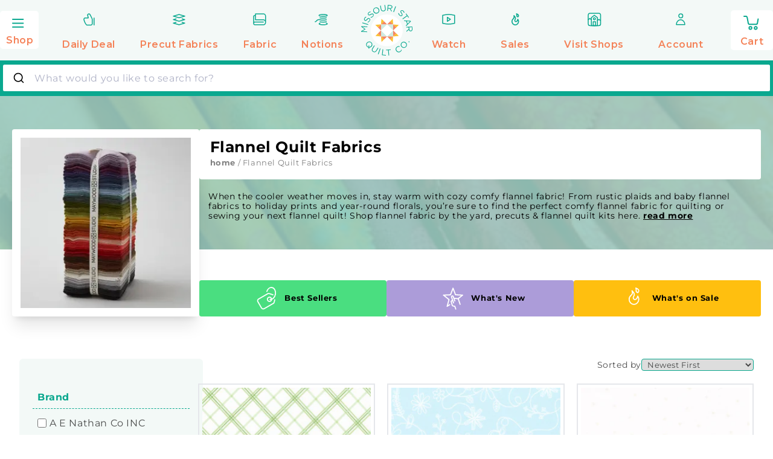

--- FILE ---
content_type: text/javascript
request_url: https://www.missouriquiltco.com/cdn/shop/t/68/assets/global.js?v=71955388083311296341753814149
body_size: 5675
content:
function getFocusableElements(t){return Array.from(t.querySelectorAll("summary, a[href], button:enabled, [tabindex]:not([tabindex^='-']), [draggable], area, input:not([type=hidden]):enabled, select:enabled, textarea:enabled, object, iframe"))}document.querySelectorAll('[id^="Details-"] summary').forEach(t=>{t.setAttribute("role","button"),t.setAttribute("aria-expanded",t.parentNode.hasAttribute("open")),t.nextElementSibling.getAttribute("id")&&t.setAttribute("aria-controls",t.nextElementSibling.id),t.addEventListener("click",t=>{t.currentTarget.setAttribute("aria-expanded",!t.currentTarget.closest("details").hasAttribute("open"))}),t.closest("header-drawer, menu-drawer")||t.parentElement.addEventListener("keyup",onKeyUpEscape)});const trapFocusHandlers={};function trapFocus(t,e=t){var i=getFocusableElements(t),s=i[0],n=i[i.length-1];removeTrapFocus(),trapFocusHandlers.focusin=e=>{(e.target===t||e.target===n||e.target===s)&&document.addEventListener("keydown",trapFocusHandlers.keydown)},trapFocusHandlers.focusout=function(){document.removeEventListener("keydown",trapFocusHandlers.keydown)},trapFocusHandlers.keydown=function(e){"TAB"===e.code.toUpperCase()&&(e.target!==n||e.shiftKey||(e.preventDefault(),s.focus()),(e.target===t||e.target===s)&&e.shiftKey&&(e.preventDefault(),n.focus()))},document.addEventListener("focusout",trapFocusHandlers.focusout),document.addEventListener("focusin",trapFocusHandlers.focusin),e.focus(),"INPUT"===e.tagName&&["search","text","email","url"].includes(e.type)&&e.value&&e.setSelectionRange(0,e.value.length)}try{document.querySelector(":focus-visible")}catch(t){focusVisiblePolyfill()}function focusVisiblePolyfill(){let t=["ARROWUP","ARROWDOWN","ARROWLEFT","ARROWRIGHT","TAB","ENTER","SPACE","ESCAPE","HOME","END","PAGEUP","PAGEDOWN",],e=null,i=null;window.addEventListener("keydown",e=>{t.includes(e.code.toUpperCase())&&(i=!1)}),window.addEventListener("mousedown",t=>{i=!0}),window.addEventListener("focus",()=>{e&&e.classList.remove("focused"),i||(e=document.activeElement).classList.add("focused")},!0)}function pauseAllMedia(){document.querySelectorAll(".js-youtube").forEach(t=>{t.contentWindow.postMessage('{"event":"command","func":"pauseVideo","args":""}',"*")}),document.querySelectorAll(".js-vimeo").forEach(t=>{t.contentWindow.postMessage('{"method":"pause"}',"*")}),document.querySelectorAll("video").forEach(t=>t.pause()),document.querySelectorAll("product-model").forEach(t=>{t.modelViewerUI&&t.modelViewerUI.pause()})}function removeTrapFocus(t=null){document.removeEventListener("focusin",trapFocusHandlers.focusin),document.removeEventListener("focusout",trapFocusHandlers.focusout),document.removeEventListener("keydown",trapFocusHandlers.keydown),t&&t.focus()}function onKeyUpEscape(t){if("ESCAPE"!==t.code.toUpperCase())return;let e=t.target.closest("details[open]");if(!e)return;let i=e.querySelector("summary");e.removeAttribute("open"),i.setAttribute("aria-expanded",!1),i.focus()}class QuantityInput extends HTMLElement{constructor(){super(),this.input=this.querySelector("input"),this.changeEvent=new Event("change",{bubbles:!0}),this.input.addEventListener("change",this.onInputChange.bind(this)),this.querySelectorAll("button").forEach(t=>t.addEventListener("click",this.onButtonClick.bind(this)))}quantityUpdateUnsubscriber=void 0;connectedCallback(){this.validateQtyRules(),this.quantityUpdateUnsubscriber=subscribe(PUB_SUB_EVENTS.quantityUpdate,this.validateQtyRules.bind(this))}disconnectedCallback(){this.quantityUpdateUnsubscriber&&this.quantityUpdateUnsubscriber()}onInputChange(t){this.validateQtyRules()}onButtonClick(t){t.preventDefault();let e=this.input.value;"plus"===t.target.name?this.input.stepUp():this.input.stepDown(),e!==this.input.value&&this.input.dispatchEvent(this.changeEvent)}validateQtyRules(){let t=parseInt(this.input.value);if(this.input.min){let e=parseInt(this.input.min),i=this.querySelector(".quantity__button[name='minus']");i.classList.toggle("disabled",t<=e)}if(this.input.max){let s=parseInt(this.input.max),n=this.querySelector(".quantity__button[name='plus']");n.classList.toggle("disabled",t>=s)}}}function debounce(t,e){let i;return(...s)=>{clearTimeout(i),i=setTimeout(()=>t.apply(this,s),e)}}function throttle(t,e){let i=0;return function(...s){let n=new Date().getTime();if(!(n-i<e))return i=n,t(...s)}}function fetchConfig(t="json"){return{method:"POST",headers:{"Content-Type":"application/json",Accept:`application/${t}`}}}customElements.define("quantity-input",QuantityInput),void 0===window.Shopify&&(window.Shopify={}),Shopify.bind=function(t,e){return function(){return t.apply(e,arguments)}},Shopify.setSelectorByValue=function(t,e){for(var i=0,s=t.options.length;i<s;i++){var n=t.options[i];if(e==n.value||e==n.innerHTML)return t.selectedIndex=i,i}},Shopify.addListener=function(t,e,i){t.addEventListener?t.addEventListener(e,i,!1):t.attachEvent("on"+e,i)},Shopify.postLink=function(t,e){var i=(e=e||{}).method||"post",s=e.parameters||{},n=document.createElement("form");for(var r in n.setAttribute("method",i),n.setAttribute("action",t),s){var a=document.createElement("input");a.setAttribute("type","hidden"),a.setAttribute("name",r),a.setAttribute("value",s[r]),n.appendChild(a)}document.body.appendChild(n),n.submit(),document.body.removeChild(n)},Shopify.CountryProvinceSelector=function(t,e,i){this.countryEl=document.getElementById(t),this.provinceEl=document.getElementById(e),this.provinceContainer=document.getElementById(i.hideElement||e),Shopify.addListener(this.countryEl,"change",Shopify.bind(this.countryHandler,this)),this.initCountry(),this.initProvince()},Shopify.CountryProvinceSelector.prototype={initCountry:function(){var t=this.countryEl.getAttribute("data-default");Shopify.setSelectorByValue(this.countryEl,t),this.countryHandler()},initProvince:function(){var t=this.provinceEl.getAttribute("data-default");t&&this.provinceEl.options.length>0&&Shopify.setSelectorByValue(this.provinceEl,t)},countryHandler:function(t){var e=this.countryEl.options[this.countryEl.selectedIndex],i=JSON.parse(e.getAttribute("data-provinces"));if(this.clearOptions(this.provinceEl),i&&0==i.length)this.provinceContainer.style.display="none";else{for(var s=0;s<i.length;s++){var e=document.createElement("option");e.value=i[s][0],e.innerHTML=i[s][1],this.provinceEl.appendChild(e)}this.provinceContainer.style.display=""}},clearOptions:function(t){for(;t.firstChild;)t.removeChild(t.firstChild)},setOptions:function(t,e){for(var i=0;i<e.length;i++){var s=document.createElement("option");s.value=e[i],s.innerHTML=e[i],t.appendChild(s)}e.length}};class MenuDrawer extends HTMLElement{constructor(){super(),this.mainDetailsToggle=this.querySelector("details"),this.addEventListener("keyup",this.onKeyUp.bind(this)),this.addEventListener("focusout",this.onFocusOut.bind(this)),this.bindEvents()}bindEvents(){this.querySelectorAll("summary").forEach(t=>t.addEventListener("click",this.onSummaryClick.bind(this))),this.querySelectorAll("button:not(.localization-selector)").forEach(t=>t.addEventListener("click",this.onCloseButtonClick.bind(this)))}onKeyUp(t){if("ESCAPE"!==t.code.toUpperCase())return;let e=t.target.closest("details[open]");e&&(e===this.mainDetailsToggle?this.closeMenuDrawer(t,this.mainDetailsToggle.querySelector("summary")):this.closeSubmenu(e))}onSummaryClick(t){let e=t.currentTarget,i=e.parentNode,s=i.closest(".has-submenu"),n=i.hasAttribute("open"),r=window.matchMedia("(prefers-reduced-motion: reduce)");function a(){trapFocus(e.nextElementSibling,i.querySelector("button")),e.nextElementSibling.removeEventListener("transitionend",a)}i===this.mainDetailsToggle?(n&&t.preventDefault(),n?this.closeMenuDrawer(t,e):this.openMenuDrawer(e),window.matchMedia("(max-width: 990px)")&&document.documentElement.style.setProperty("--viewport-height",`${window.innerHeight}px`)):setTimeout(()=>{i.classList.add("menu-opening"),e.setAttribute("aria-expanded",!0),s&&s.classList.add("submenu-open"),!r||r.matches?a():e.nextElementSibling.addEventListener("transitionend",a)},100)}openMenuDrawer(t){setTimeout(()=>{this.mainDetailsToggle.classList.add("menu-opening")}),t.setAttribute("aria-expanded",!0),trapFocus(this.mainDetailsToggle,t),document.body.classList.add(`overflow-hidden-${this.dataset.breakpoint}`)}closeMenuDrawer(t,e=!1){void 0!==t&&(this.mainDetailsToggle.classList.remove("menu-opening"),this.mainDetailsToggle.querySelectorAll("details").forEach(t=>{t.removeAttribute("open"),t.classList.remove("menu-opening")}),this.mainDetailsToggle.querySelectorAll(".submenu-open").forEach(t=>{t.classList.remove("submenu-open")}),document.body.classList.remove(`overflow-hidden-${this.dataset.breakpoint}`),removeTrapFocus(e),this.closeAnimation(this.mainDetailsToggle),t instanceof KeyboardEvent&&e?.setAttribute("aria-expanded",!1))}onFocusOut(){setTimeout(()=>{this.mainDetailsToggle.hasAttribute("open")&&!this.mainDetailsToggle.contains(document.activeElement)&&this.closeMenuDrawer()})}onCloseButtonClick(t){let e=t.currentTarget.closest("details");this.closeSubmenu(e)}closeSubmenu(t){let e=t.closest(".submenu-open");e&&e.classList.remove("submenu-open"),t.classList.remove("menu-opening"),t.querySelector("summary").setAttribute("aria-expanded",!1),removeTrapFocus(t.querySelector("summary")),this.closeAnimation(t)}closeAnimation(t){let e,i=s=>{void 0===e&&(e=s);let n=s-e;n<400?window.requestAnimationFrame(i):(t.removeAttribute("open"),t.closest("details[open]")&&trapFocus(t.closest("details[open]"),t.querySelector("summary")))};window.requestAnimationFrame(i)}}customElements.define("menu-drawer",MenuDrawer);class HeaderDrawer extends MenuDrawer{constructor(){super()}openMenuDrawer(t){this.header=this.header||document.querySelector(".section-header"),this.borderOffset=this.borderOffset||this.closest(".header-wrapper").classList.contains("header-wrapper--border-bottom")?1:0,document.documentElement.style.setProperty("--header-bottom-position",`${parseInt(this.header.getBoundingClientRect().bottom-this.borderOffset)}px`),this.header.classList.add("menu-open"),setTimeout(()=>{this.mainDetailsToggle.classList.add("menu-opening")}),t.setAttribute("aria-expanded",!0),window.addEventListener("resize",this.onResize),trapFocus(this.mainDetailsToggle,t),document.body.classList.add(`overflow-hidden-${this.dataset.breakpoint}`)}closeMenuDrawer(t,e){e&&(super.closeMenuDrawer(t,e),this.header.classList.remove("menu-open"),window.removeEventListener("resize",this.onResize))}onResize=()=>{this.header&&document.documentElement.style.setProperty("--header-bottom-position",`${parseInt(this.header.getBoundingClientRect().bottom-this.borderOffset)}px`),document.documentElement.style.setProperty("--viewport-height",`${window.innerHeight}px`)}}customElements.define("header-drawer",HeaderDrawer);class ModalDialog extends HTMLElement{constructor(){super(),this.querySelector('[id^="ModalClose-"]').addEventListener("click",this.hide.bind(this,!1)),this.addEventListener("keyup",t=>{"ESCAPE"===t.code.toUpperCase()&&this.hide()}),this.classList.contains("media-modal")?this.addEventListener("pointerup",t=>{"mouse"!==t.pointerType||t.target.closest("deferred-media, product-model")||this.hide()}):this.addEventListener("click",t=>{t.target===this&&this.hide()})}connectedCallback(){this.moved||(this.moved=!0,document.body.appendChild(this))}show(t){this.openedBy=t;let e=this.querySelector(".template-popup");document.body.classList.add("overflow-hidden"),this.setAttribute("open",""),e&&e.loadContent(),trapFocus(this,this.querySelector('[role="dialog"]')),window.pauseAllMedia()}hide(){document.body.classList.remove("overflow-hidden"),document.body.dispatchEvent(new CustomEvent("modalClosed")),this.removeAttribute("open"),removeTrapFocus(this.openedBy),window.pauseAllMedia()}}customElements.define("modal-dialog",ModalDialog);class ModalOpener extends HTMLElement{constructor(){super();let t=this.querySelector("button");if(!t)return;t.addEventListener("click",()=>{let e=document.querySelector(this.getAttribute("data-modal"));e&&e.show(t)})}}customElements.define("modal-opener",ModalOpener);class DeferredMedia extends HTMLElement{constructor(){super();let t=this.querySelector('[id^="Deferred-Poster-"]');if(!t)return;t.addEventListener("click",this.loadContent.bind(this))}loadContent(t=!0){if(window.pauseAllMedia(),!this.getAttribute("loaded")){let e=document.createElement("div");e.appendChild(this.querySelector("template").content.firstElementChild.cloneNode(!0)),this.setAttribute("loaded",!0);let i=this.appendChild(e.querySelector("video, model-viewer, iframe"));t&&i.focus(),"VIDEO"==i.nodeName&&i.getAttribute("autoplay")&&i.play()}}}customElements.define("deferred-media",DeferredMedia);class SliderComponent extends HTMLElement{constructor(){if(super(),this.slider=this.querySelector('[id^="Slider-"]'),this.sliderItems=this.querySelectorAll('[id^="Slide-"]'),this.enableSliderLooping=!1,this.currentPageElement=this.querySelector(".slider-counter--current"),this.pageTotalElement=this.querySelector(".slider-counter--total"),this.prevButton=this.querySelector('button[name="previous"]'),this.nextButton=this.querySelector('button[name="next"]'),!this.slider||!this.nextButton)return;this.initPages();let t=new ResizeObserver(t=>this.initPages());t.observe(this.slider),this.slider.addEventListener("scroll",this.update.bind(this)),this.prevButton.addEventListener("click",this.onButtonClick.bind(this)),this.nextButton.addEventListener("click",this.onButtonClick.bind(this))}initPages(){this.sliderItemsToShow=Array.from(this.sliderItems).filter(t=>t.clientWidth>0),this.sliderItemsToShow.length<2||(this.sliderItemOffset=this.sliderItemsToShow[1].offsetLeft-this.sliderItemsToShow[0].offsetLeft,this.slidesPerPage=Math.floor((this.slider.clientWidth-this.sliderItemsToShow[0].offsetLeft)/this.sliderItemOffset),this.totalPages=this.sliderItemsToShow.length-this.slidesPerPage+1,this.update())}resetPages(){this.sliderItems=this.querySelectorAll('[id^="Slide-"]'),this.initPages()}update(){if(!this.slider||!this.nextButton)return;let t=this.currentPage;this.currentPage=Math.round(this.slider.scrollLeft/this.sliderItemOffset)+1,this.currentPageElement&&this.pageTotalElement&&(this.currentPageElement.textContent=this.currentPage,this.pageTotalElement.textContent=this.totalPages),this.currentPage!=t&&this.dispatchEvent(new CustomEvent("slideChanged",{detail:{currentPage:this.currentPage,currentElement:this.sliderItemsToShow[this.currentPage-1]}})),this.enableSliderLooping||(this.isSlideVisible(this.sliderItemsToShow[0])&&0===this.slider.scrollLeft?this.prevButton.setAttribute("disabled","disabled"):this.prevButton.removeAttribute("disabled"),this.isSlideVisible(this.sliderItemsToShow[this.sliderItemsToShow.length-1])?this.nextButton.setAttribute("disabled","disabled"):this.nextButton.removeAttribute("disabled"))}isSlideVisible(t,e=0){let i=this.slider.clientWidth+this.slider.scrollLeft-e;return t.offsetLeft+t.clientWidth<=i&&t.offsetLeft>=this.slider.scrollLeft}onButtonClick(t){t.preventDefault();let e=t.currentTarget.dataset.step||1;this.slideScrollPosition="next"===t.currentTarget.name?this.slider.scrollLeft+e*this.sliderItemOffset:this.slider.scrollLeft-e*this.sliderItemOffset,this.setSlidePosition(this.slideScrollPosition)}setSlidePosition(t){this.slider.scrollTo({left:t})}}customElements.define("slider-component",SliderComponent);class SlideshowComponent extends SliderComponent{constructor(){if(super(),this.sliderControlWrapper=this.querySelector(".slider-buttons"),this.enableSliderLooping=!0,!this.sliderControlWrapper)return;this.sliderFirstItemNode=this.slider.querySelector(".slideshow__slide"),this.sliderItemsToShow.length>0&&(this.currentPage=1),this.announcementBarSlider=this.querySelector(".announcement-bar-slider"),this.announcerBarAnimationDelay=this.announcementBarSlider?250:0,this.sliderControlLinksArray=Array.from(this.sliderControlWrapper.querySelectorAll(".slider-counter__link")),this.sliderControlLinksArray.forEach(t=>t.addEventListener("click",this.linkToSlide.bind(this))),this.slider.addEventListener("scroll",this.setSlideVisibility.bind(this)),this.setSlideVisibility(),this.announcementBarSlider&&(this.announcementBarArrowButtonWasClicked=!1,this.reducedMotion=window.matchMedia("(prefers-reduced-motion: reduce)"),this.reducedMotion.addEventListener("change",()=>{"true"===this.slider.getAttribute("data-autoplay")&&this.setAutoPlay()}),[this.prevButton,this.nextButton].forEach(t=>{t.addEventListener("click",()=>{this.announcementBarArrowButtonWasClicked=!0},{once:!0})})),"true"===this.slider.getAttribute("data-autoplay")&&this.setAutoPlay()}setAutoPlay(){this.autoplaySpeed=1e3*this.slider.dataset.speed,this.addEventListener("mouseover",this.focusInHandling.bind(this)),this.addEventListener("mouseleave",this.focusOutHandling.bind(this)),this.addEventListener("focusin",this.focusInHandling.bind(this)),this.addEventListener("focusout",this.focusOutHandling.bind(this)),this.querySelector(".slideshow__autoplay")?(this.sliderAutoplayButton=this.querySelector(".slideshow__autoplay"),this.sliderAutoplayButton.addEventListener("click",this.autoPlayToggle.bind(this)),this.autoplayButtonIsSetToPlay=!0,this.play()):this.reducedMotion.matches||this.announcementBarArrowButtonWasClicked?this.pause():this.play()}onButtonClick(t){super.onButtonClick(t),this.wasClicked=!0;let e=1===this.currentPage,i=this.currentPage===this.sliderItemsToShow.length;if(!e&&!i){this.applyAnimationToAnnouncementBar(t.currentTarget.name);return}e&&"previous"===t.currentTarget.name?this.slideScrollPosition=this.slider.scrollLeft+this.sliderFirstItemNode.clientWidth*this.sliderItemsToShow.length:i&&"next"===t.currentTarget.name&&(this.slideScrollPosition=0),this.setSlidePosition(this.slideScrollPosition),this.applyAnimationToAnnouncementBar(t.currentTarget.name)}setSlidePosition(t){this.setPositionTimeout&&clearTimeout(this.setPositionTimeout),this.setPositionTimeout=setTimeout(()=>{this.slider.scrollTo({left:t})},this.announcerBarAnimationDelay)}update(){super.update(),this.sliderControlButtons=this.querySelectorAll(".slider-counter__link"),this.prevButton.removeAttribute("disabled"),this.sliderControlButtons.length&&(this.sliderControlButtons.forEach(t=>{t.classList.remove("slider-counter__link--active"),t.removeAttribute("aria-current")}),this.sliderControlButtons[this.currentPage-1].classList.add("slider-counter__link--active"),this.sliderControlButtons[this.currentPage-1].setAttribute("aria-current",!0))}autoPlayToggle(){this.togglePlayButtonState(this.autoplayButtonIsSetToPlay),this.autoplayButtonIsSetToPlay?this.pause():this.play(),this.autoplayButtonIsSetToPlay=!this.autoplayButtonIsSetToPlay}focusOutHandling(t){if(this.sliderAutoplayButton){let e=t.target===this.sliderAutoplayButton||this.sliderAutoplayButton.contains(t.target);this.autoplayButtonIsSetToPlay&&!e&&this.play()}else this.reducedMotion.matches||this.announcementBarArrowButtonWasClicked||this.play()}focusInHandling(t){if(this.sliderAutoplayButton){let e=t.target===this.sliderAutoplayButton||this.sliderAutoplayButton.contains(t.target);e&&this.autoplayButtonIsSetToPlay?this.play():this.autoplayButtonIsSetToPlay&&this.pause()}else this.announcementBarSlider.contains(t.target)&&this.pause()}play(){this.slider.setAttribute("aria-live","off"),clearInterval(this.autoplay),this.autoplay=setInterval(this.autoRotateSlides.bind(this),this.autoplaySpeed)}pause(){this.slider.setAttribute("aria-live","polite"),clearInterval(this.autoplay)}togglePlayButtonState(t){t?(this.sliderAutoplayButton.classList.add("slideshow__autoplay--paused"),this.sliderAutoplayButton.setAttribute("aria-label",window.accessibilityStrings.playSlideshow)):(this.sliderAutoplayButton.classList.remove("slideshow__autoplay--paused"),this.sliderAutoplayButton.setAttribute("aria-label",window.accessibilityStrings.pauseSlideshow))}autoRotateSlides(){let t=this.currentPage===this.sliderItems.length?0:this.slider.scrollLeft+this.sliderItemOffset;this.setSlidePosition(t),this.applyAnimationToAnnouncementBar()}setSlideVisibility(t){this.sliderItemsToShow.forEach((t,e)=>{let i=t.querySelectorAll("a");e===this.currentPage-1?(i.length&&i.forEach(t=>{t.removeAttribute("tabindex")}),t.setAttribute("aria-hidden","false"),t.removeAttribute("tabindex")):(i.length&&i.forEach(t=>{t.setAttribute("tabindex","-1")}),t.setAttribute("aria-hidden","true"),t.setAttribute("tabindex","-1"))}),this.wasClicked=!1}applyAnimationToAnnouncementBar(t="next"){if(!this.announcementBarSlider)return;let e=this.sliderItems.length,i=this.currentPage-1,s=(i+("next"===t?1:-1))%e;s=-1===s?e-1:s;let n=this.sliderItems[s],r=this.sliderItems[i],a="announcement-bar-slider--fade-in",o="announcement-bar-slider--fade-out",l="next"===t&&i!==e-1||"previous"===t&&0===i?"next":"previous";r.classList.add(`${o}-${l}`),n.classList.add(`${a}-${l}`),setTimeout(()=>{r.classList.remove(`${o}-${l}`),n.classList.remove(`${a}-${l}`)},2*this.announcerBarAnimationDelay)}linkToSlide(t){t.preventDefault();let e=this.slider.scrollLeft+this.sliderFirstItemNode.clientWidth*(this.sliderControlLinksArray.indexOf(t.currentTarget)+1-this.currentPage);this.slider.scrollTo({left:e})}}customElements.define("slideshow-component",SlideshowComponent);class VariantSelects extends HTMLElement{constructor(){super(),this.addEventListener("change",this.onVariantChange)}onVariantChange(){this.updateOptions(),this.updateMasterId(),this.toggleAddButton(!0,"",!1),this.updatePickupAvailability(),this.removeErrorMessage(),this.updateVariantStatuses(),this.currentVariant?(this.updateMedia(),this.updateURL(),this.updateVariantInput(),this.renderProductInfo(),this.updateShareUrl()):(this.toggleAddButton(!0,"",!0),this.setUnavailable())}updateOptions(){this.options=Array.from(this.querySelectorAll("select"),t=>t.value)}updateMasterId(){this.currentVariant=this.getVariantData().find(t=>!t.options.map((t,e)=>this.options[e]===t).includes(!1))}updateMedia(){if(!this.currentVariant||!this.currentVariant.featured_media)return;let t=document.querySelectorAll(`[id^="MediaGallery-${this.dataset.section}"]`);t.forEach(t=>t.setActiveMedia(`${this.dataset.section}-${this.currentVariant.featured_media.id}`,!0));let e=document.querySelector(`#ProductModal-${this.dataset.section} .product-media-modal__content`);if(!e)return;let i=e.querySelector(`[data-media-id="${this.currentVariant.featured_media.id}"]`);e.prepend(i)}updateURL(){this.currentVariant&&"false"!==this.dataset.updateUrl&&window.history.replaceState({},"",`${this.dataset.url}?variant=${this.currentVariant.id}`)}updateShareUrl(){let t=document.getElementById(`Share-${this.dataset.section}`);t&&t.updateUrl&&t.updateUrl(`${window.shopUrl}${this.dataset.url}?variant=${this.currentVariant.id}`)}updateVariantInput(){let t=document.querySelectorAll(`#product-form-${this.dataset.section}, #product-form-installment-${this.dataset.section}`);t.forEach(t=>{let e=t.querySelector('input[name="id"]');e.value=this.currentVariant.id,e.dispatchEvent(new Event("change",{bubbles:!0}))})}updateVariantStatuses(){let t=this.variantData.filter(t=>this.querySelector(":checked").value===t.option1),e=[...this.querySelectorAll(".product-form__input")];e.forEach((i,s)=>{if(0===s)return;let n=[...i.querySelectorAll('input[type="radio"], option')],r=e[s-1].querySelector(":checked").value,a=t.filter(t=>t.available&&t[`option${s}`]===r).map(t=>t[`option${s+1}`]);this.setInputAvailability(n,a)})}setInputAvailability(t,e){t.forEach(t=>{e.includes(t.getAttribute("value"))?t.innerText=t.getAttribute("value"):t.innerText=window.variantStrings.unavailable_with_option.replace("[value]",t.getAttribute("value"))})}updatePickupAvailability(){let t=document.querySelector("pickup-availability");t&&(this.currentVariant&&this.currentVariant.available?t.fetchAvailability(this.currentVariant.id):(t.removeAttribute("available"),t.innerHTML=""))}removeErrorMessage(){let t=this.closest("section");if(!t)return;let e=t.querySelector("product-form");e&&e.handleErrorMessage()}renderProductInfo(){let t=this.currentVariant.id,e=this.dataset.originalSection?this.dataset.originalSection:this.dataset.section;fetch(`${this.dataset.url}?variant=${t}&section_id=${this.dataset.originalSection?this.dataset.originalSection:this.dataset.section}`).then(t=>t.text()).then(i=>{if(this.currentVariant.id!==t)return;let s=new DOMParser().parseFromString(i,"text/html"),n=document.getElementById(`price-${this.dataset.section}`),r=s.getElementById(`price-${this.dataset.originalSection?this.dataset.originalSection:this.dataset.section}`),a=s.getElementById(`Sku-${this.dataset.originalSection?this.dataset.originalSection:this.dataset.section}`),o=document.getElementById(`Sku-${this.dataset.section}`),l=s.getElementById(`Inventory-${this.dataset.originalSection?this.dataset.originalSection:this.dataset.section}`),d=document.getElementById(`Inventory-${this.dataset.section}`),u=s.getElementById(`Volume-${this.dataset.originalSection?this.dataset.originalSection:this.dataset.section}`),c=document.getElementById(`Price-Per-Item-${this.dataset.section}`),h=s.getElementById(`Price-Per-Item-${this.dataset.originalSection?this.dataset.originalSection:this.dataset.section}`),p=document.getElementById(`Volume-${this.dataset.section}`),m=document.getElementById(`Quantity-Rules-${this.dataset.section}`),y=document.getElementById(`Volume-Note-${this.dataset.section}`);y&&y.classList.remove("hidden"),p&&p.classList.remove("hidden"),m&&m.classList.remove("hidden"),r&&n&&(n.innerHTML=r.innerHTML),l&&d&&(d.innerHTML=l.innerHTML),a&&o&&(o.innerHTML=a.innerHTML,o.classList.toggle("hidden",a.classList.contains("hidden"))),u&&p&&(p.innerHTML=u.innerHTML),h&&c&&(c.innerHTML=h.innerHTML,c.classList.toggle("hidden",h.classList.contains("hidden")));let g=document.getElementById(`price-${this.dataset.section}`);g&&g.classList.remove("hidden"),d&&d.classList.toggle("hidden",""===l.innerText);let f=s.getElementById(`ProductSubmitButton-${e}`);this.toggleAddButton(!f||f.hasAttribute("disabled"),window.variantStrings.soldOut),publish(PUB_SUB_EVENTS.variantChange,{data:{sectionId:e,html:s,variant:this.currentVariant}})})}toggleAddButton(t=!0,e,i=!0){let s=document.getElementById(`product-form-${this.dataset.section}`);if(!s)return;let n=s.querySelector('[name="add"]'),r=s.querySelector('[name="add"] > span');if(n&&(t?(n.setAttribute("disabled","disabled"),e&&(r.textContent=e)):(n.removeAttribute("disabled"),r.textContent=window.variantStrings.addToCart),!i))return}setUnavailable(){let t=document.getElementById(`product-form-${this.dataset.section}`),e=t.querySelector('[name="add"]'),i=t.querySelector('[name="add"] > span'),s=document.getElementById(`price-${this.dataset.section}`),n=document.getElementById(`Inventory-${this.dataset.section}`),r=document.getElementById(`Sku-${this.dataset.section}`),a=document.getElementById(`Price-Per-Item-${this.dataset.section}`),o=document.getElementById(`Volume-Note-${this.dataset.section}`),l=document.getElementById(`Volume-${this.dataset.section}`),d=document.getElementById(`Quantity-Rules-${this.dataset.section}`);e&&(i.textContent=window.variantStrings.unavailable,s&&s.classList.add("hidden"),n&&n.classList.add("hidden"),r&&r.classList.add("hidden"),a&&a.classList.add("hidden"),o&&o.classList.add("hidden"),l&&l.classList.add("hidden"),d&&d.classList.add("hidden"))}getVariantData(){return this.variantData=this.variantData||JSON.parse(this.querySelector('[type="application/json"]').textContent),this.variantData}}customElements.define("variant-selects",VariantSelects);class VariantRadios extends VariantSelects{constructor(){super()}setInputAvailability(t,e){t.forEach(t=>{e.includes(t.getAttribute("value"))?t.classList.remove("disabled"):t.classList.add("disabled")})}updateOptions(){let t=Array.from(this.querySelectorAll("fieldset"));this.options=t.map(t=>Array.from(t.querySelectorAll("input")).find(t=>t.checked).value)}}customElements.define("variant-radios",VariantRadios);class ProductRecommendations extends HTMLElement{constructor(){super()}connectedCallback(){let t=(t,e)=>{t[0].isIntersecting&&(e.unobserve(this),fetch(this.dataset.url).then(t=>t.text()).then(t=>{let e=document.createElement("div");e.innerHTML=t;let i=e.querySelector("product-recommendations");i&&i.innerHTML.trim().length&&(this.innerHTML=i.innerHTML),!this.querySelector("slideshow-component")&&this.classList.contains("complementary-products")&&this.remove(),e.querySelector(".grid__item")&&this.classList.add("product-recommendations--loaded")}).catch(t=>{console.error(t)}))};new IntersectionObserver(t.bind(this),{rootMargin:"0px 0px 400px 0px"}).observe(this)}}customElements.define("product-recommendations",ProductRecommendations);

--- FILE ---
content_type: text/javascript
request_url: https://www.missouriquiltco.com/cdn/shop/t/68/assets/application.js?v=177181583844768218901753814132
body_size: 1285
content:
var chuck_img={image:"https://cdn.shopify.com/s/files/1/0299/5411/3669/t/11/assets/chuck-in-cart-no-bubbles.png?v=2441228424905278583"},fby_min=2,atccb_the_host=window.location.hostname,atccb_api_host=atccb_the_host.includes("dev")?"staging":"production",atccb_api_base=`https://${atccb_api_host}.tezcatlipoca.apps.creativity.inc/s/atc`,drawer_recent_prod_id;function updateCartCounter(cart=CartJS.cart){let item_count=0;const sku_check=["FBY","MQ","TRIM","QB"];for(let i=0;i<cart?.items?.length;i++){const item=cart.items[i];let sku_found=0;for(let sku=0;sku<sku_check.length;sku++){const sku_item=sku_check[sku];sku_found=sku_found+item.sku.includes(sku_item)}sku_found?item_count++:item_count=item_count+item.quantity}item_count?document.querySelectorAll(".cart-item-count").forEach(i=>{i.innerText=item_count,i.classList.remove("hidden")}):document.querySelectorAll(".cart-item-count").forEach(i=>{i.classList.add("hidden")}),item_count<=0&&(document.querySelectorAll(".cart-item-count").forEach(el=>{el.classList.add("hidden")}),$("#cart-summary-scroll").length>0&&document.getElementById("cart-summary-scroll").classList.add("hidden","opacity-0"))}$(document).ready(function(){updateCartCounter()});function addToCart(item_id,item_qty=1,properties={},add_src=!1,atccb=!1){CartJS.item_count===0&&CartJS.attributes._bundle_bound&&(CartJS.setAttributes({_bundle_bound:"",_bundle_total:""}),CartJS.setNote(null),CartJS.getAttributes().hasOwnProperty("_bundle_bound")&&(properties={...properties,_bundle_bound:"true"})),CartJS.addItem(item_id,item_qty,properties,{success:function(data,textStatus,jqXHR){updateCartCounter(),dataLayer.push({event:"AddToCart"}),add_src&&gtag("event",add_src),document.getElementById("drawer-curtain")!==null?(drawer_recent_prod_id=item_id,showDrawer(item_id)):notification(textStatus,data.title+" has been added to your cart.",data),dd_page===!1&&!data.sku?.includes("SUB")&&$('.new_add_to_cart[type="submit"]').text("Update"),atccb!==!1&&$.ajax({url:`${atccb_api_base}?${atccb}`,method:"GET"}).done(function(response){return response}).fail(function(error){console.error(error)})},error:function(jqXHR,textStatus,errorThrown){jqXHR.responseJSON.description!==null?notification(textStatus,jqXHR.responseJSON.description,chuck_img):notification(textStatus,jqXHR.responseJSON.message,chuck_img)}})}function updateCartItem(item,qty,props={}){CartJS.updateItemById(item.key,qty,props,{success:function(data,textStatus,jqXHR){updateCartCounter(),document.getElementById("drawer-curtain")!==null?(drawer_recent_prod_id=item.id,showDrawer(item.id)):notification(textStatus,item.product_title+" has been updated in your cart.",data.items.find(item2=>item2.variant_id===item2.id))},error:function(jqXHR,textStatus,errorThrown){jqXHR.responseJSON.description!==null?notification(textStatus,jqXHR.responseJSON.description,chuck_img):notification(textStatus,jqXHR.responseJSON.message,chuck_img)}})}function addGroupToCart(){let cartItems=[];document.getElementById("msqc-fproducts").children.forEach(i=>{if(i.dataset.available=="true"){let jsonData={};jsonData.id=parseInt(i.dataset.productid),jsonData.quantity=parseInt(i.dataset.quantity),cartItems.push(jsonData)}}),CartJS.addItems(cartItems,{success:function(data,textStatus,jqXHR){notification(textStatus,"All the available supplies have been added to your cart.",chuck_img)},error:function(jqXHR,textStatus,errorThrown){jqXHR.responseJSON.description!==null?notification(textStatus,jqXHR.responseJSON.description,current_item):notification(textStatus,jqXHR.responseJSON.message,current_item)}})}function toggleTranscript(e){document.querySelector("#p_transcript").classList.toggle("h-64"),document.getElementById("p_transcript").classList.contains("h-64")?document.getElementById("p_collapse").text="Read more":document.getElementById("p_collapse").text="Read less"}$(document).on("cart.requestStarted",function(e,c){$("#cart_spinner").length&&($("#cart_spinner").addClass("animate-spin"),notification("success","Your cart is being updated",chuck_img))}),$(document).on("cart.requestComplete",function(e,c){updateCartCounter(c),typeof Zowie<"u"&&Zowie.updateCart(),typeof window.loyaltylion<"u"&&typeof window.loyaltylion.ui<"u"&&window.loyaltylion&&window.loyaltylion.ui.refresh(),typeof free_shipping_countdown=="function"&&free_shipping_countdown(c),$("#cart_spinner").length&&$("#cart_spinner").removeClass("animate-spin"),typeof drawDrawer<"u"&&drawer_recent_prod_id&&drawDrawer(drawer_recent_prod_id),typeof updateLLPoints<"u"&&updateLLPoints(c),c.item_count===0&&c.attributes._bundle_bound&&(CartJS.setAttributes({_bundle_bound:"",_bundle_total:""}),CartJS.setNote(null))});function notification(type,title,product){let hasTime=null,toast_id=`toast-${Math.random().toString(36).slice(2)}`,toast_z=1000000099+parseInt($(".toaster").length),exclude_from_cart="";window.location.href.indexOf("cart")===-1&&(exclude_from_cart='<div class="text-sm"><a href="/cart" class="text-orange hover:text-underline">View your cart</a></div>'),$(`<div id="${toast_id}" class="toaster animate__animated hidden fixed bottom-0 w-full md:w-auto md:right-0 md:mb-8 md:mr-8 md:shadow-xl md:rounded-lg bg-white" style="z-index: ${toast_z};">
        <div class="toast_box flex justify-start items-center ml-0 sm:px-4 sm:py-4 md:pr-0 md:pl-0 md:py-0 border-l-8 md:border-l-4 md:border-r-4 md:rounded-lg">
            <img src="${product.image}" alt="${product.title}" class="h-24 w-auto p-3 rounded-l-8" />
            <div class="ml-4">
                <div class="toast_title">${title}</div>
                <div class="toast_cart_info mt-2 text-xs"><span class="toast-cart-total">{ cart.total }</span> x <span class="cart-item-count">{ cart.items }</span> items</div>
                ${exclude_from_cart}
            </div>
            <div class="toast_close self-stretch px-2 ml-4">&nbsp;</div>
        </div>
    </div>`).prependTo("body"),$(`#${toast_id} .toast-cart-total`).text(Shopify.formatMoney(CartJS.cart.total_price)),type==="success"?($(`#${toast_id} .toast_box`).removeClass("border-red").addClass("border-aqua"),$(`#${toast_id} .toast_cart_info`).hide()):($(`#${toast_id} .toast_box`).removeClass("border-aqua").addClass("border-red"),$(`#${toast_id} .toast_cart_info`).hide());const toaster=document.querySelector(`#${toast_id}`);(toaster.classList.contains("hidden")||toaster.classList.contains("animate__fadeOutRight"))&&(toaster.classList.add("animate__fadeInRight"),toaster.classList.remove("hidden","animate__fadeOutRight"),hasTime!=null&&clearTimeout(hasTime),hasTime=setTimeout(function(){return toaster.classList.remove("animate__fadeInRight"),toaster.classList.add("animate__fadeOutRight"),toaster.addEventListener("animationend",()=>{$(`#${toast_id}`).remove()}),!1},5e3))}
//# sourceMappingURL=/cdn/shop/t/68/assets/application.js.map?v=177181583844768218901753814132
